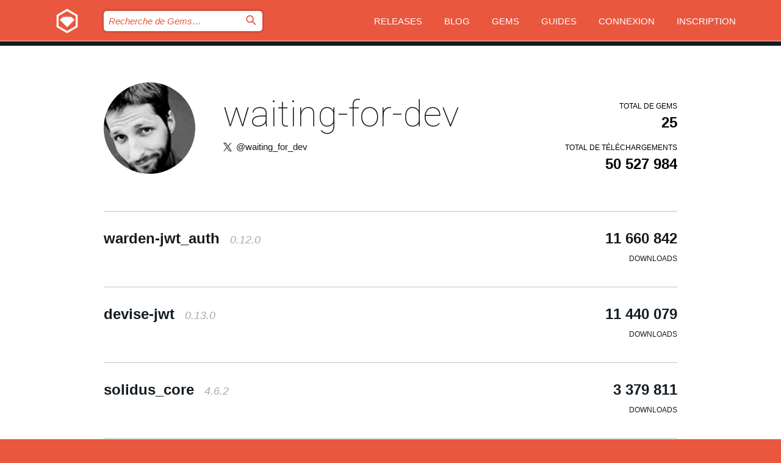

--- FILE ---
content_type: text/html; charset=utf-8
request_url: https://bundler.rubygems.org/profiles/waiting-for-dev?locale=fr
body_size: 4423
content:
<!DOCTYPE html>
<html lang="fr">
  <head>
    <title>Profil de waiting-for-dev | RubyGems.org | votre communauté d&#39;hébergement des gems</title>
    <meta charset="UTF-8">
    <meta content="width=device-width, initial-scale=1, maximum-scale=1, user-scalable=0" name="viewport">
    <meta name="google-site-verification" content="AuesbWQ9MCDMmC1lbDlw25RJzyqWOcDYpuaCjgPxEZY" />
    <link rel="apple-touch-icon" href="/apple-touch-icons/apple-touch-icon.png" />
      <link rel="apple-touch-icon" sizes="57x57" href="/apple-touch-icons/apple-touch-icon-57x57.png" />
      <link rel="apple-touch-icon" sizes="72x72" href="/apple-touch-icons/apple-touch-icon-72x72.png" />
      <link rel="apple-touch-icon" sizes="76x76" href="/apple-touch-icons/apple-touch-icon-76x76.png" />
      <link rel="apple-touch-icon" sizes="114x114" href="/apple-touch-icons/apple-touch-icon-114x114.png" />
      <link rel="apple-touch-icon" sizes="120x120" href="/apple-touch-icons/apple-touch-icon-120x120.png" />
      <link rel="apple-touch-icon" sizes="144x144" href="/apple-touch-icons/apple-touch-icon-144x144.png" />
      <link rel="apple-touch-icon" sizes="152x152" href="/apple-touch-icons/apple-touch-icon-152x152.png" />
      <link rel="apple-touch-icon" sizes="180x180" href="/apple-touch-icons/apple-touch-icon-180x180.png" />
    <link rel="mask-icon" href="/rubygems_logo.svg" color="#e9573f">
    <link rel="fluid-icon" href="/fluid-icon.png"/>
    <link rel="search" type="application/opensearchdescription+xml" title="RubyGems.org" href="/opensearch.xml">
    <link rel="shortcut icon" href="/favicon.ico" type="image/x-icon">
    <link rel="stylesheet" href="/assets/application-fda27980.css" />
    <link href="https://fonts.gstatic.com" rel="preconnect" crossorigin>
    <link href='https://fonts.googleapis.com/css?family=Roboto:100&amp;subset=greek,latin,cyrillic,latin-ext' rel='stylesheet' type='text/css'>
    
<link rel="alternate" type="application/atom+xml" href="https://feeds.feedburner.com/gemcutter-latest" title="RubyGems.org | Derniers Gems">

    <meta name="csrf-param" content="authenticity_token" />
<meta name="csrf-token" content="_MkkvrGBxgPfyG4deOYoJZpz9PjXatze0BYugNUO9IvEjuHlxCAPqk8ZRbkXCvniooaKsSXI7VMegseHuKx5Tw" />
    
    <script type="importmap" data-turbo-track="reload">{
  "imports": {
    "jquery": "/assets/jquery-15a62848.js",
    "@rails/ujs": "/assets/@rails--ujs-2089e246.js",
    "application": "/assets/application-ae34b86d.js",
    "@hotwired/turbo-rails": "/assets/turbo.min-ad2c7b86.js",
    "@hotwired/stimulus": "/assets/@hotwired--stimulus-132cbc23.js",
    "@hotwired/stimulus-loading": "/assets/stimulus-loading-1fc53fe7.js",
    "@stimulus-components/clipboard": "/assets/@stimulus-components--clipboard-d9c44ea9.js",
    "@stimulus-components/dialog": "/assets/@stimulus-components--dialog-74866932.js",
    "@stimulus-components/reveal": "/assets/@stimulus-components--reveal-77f6cb39.js",
    "@stimulus-components/checkbox-select-all": "/assets/@stimulus-components--checkbox-select-all-e7db6a97.js",
    "github-buttons": "/assets/github-buttons-3337d207.js",
    "webauthn-json": "/assets/webauthn-json-74adc0e8.js",
    "avo.custom": "/assets/avo.custom-4b185d31.js",
    "stimulus-rails-nested-form": "/assets/stimulus-rails-nested-form-3f712873.js",
    "local-time": "/assets/local-time-a331fc59.js",
    "src/oidc_api_key_role_form": "/assets/src/oidc_api_key_role_form-223a59d4.js",
    "src/pages": "/assets/src/pages-64095f36.js",
    "src/transitive_dependencies": "/assets/src/transitive_dependencies-9280dc42.js",
    "src/webauthn": "/assets/src/webauthn-a8b5ca04.js",
    "controllers/application": "/assets/controllers/application-e33ffaa8.js",
    "controllers/autocomplete_controller": "/assets/controllers/autocomplete_controller-e9f78a76.js",
    "controllers/counter_controller": "/assets/controllers/counter_controller-b739ef1d.js",
    "controllers/dialog_controller": "/assets/controllers/dialog_controller-c788489b.js",
    "controllers/dropdown_controller": "/assets/controllers/dropdown_controller-baaf189b.js",
    "controllers/dump_controller": "/assets/controllers/dump_controller-5d671745.js",
    "controllers/exclusive_checkbox_controller": "/assets/controllers/exclusive_checkbox_controller-c624394a.js",
    "controllers/gem_scope_controller": "/assets/controllers/gem_scope_controller-9c330c45.js",
    "controllers": "/assets/controllers/index-236ab973.js",
    "controllers/nav_controller": "/assets/controllers/nav_controller-8f4ea870.js",
    "controllers/onboarding_name_controller": "/assets/controllers/onboarding_name_controller-a65c65ec.js",
    "controllers/radio_reveal_controller": "/assets/controllers/radio_reveal_controller-41774e15.js",
    "controllers/recovery_controller": "/assets/controllers/recovery_controller-b051251b.js",
    "controllers/reveal_controller": "/assets/controllers/reveal_controller-a90af4d9.js",
    "controllers/reveal_search_controller": "/assets/controllers/reveal_search_controller-8dc44279.js",
    "controllers/scroll_controller": "/assets/controllers/scroll_controller-07f12b0d.js",
    "controllers/search_controller": "/assets/controllers/search_controller-79d09057.js",
    "controllers/stats_controller": "/assets/controllers/stats_controller-5bae7b7f.js"
  }
}</script>
<link rel="modulepreload" href="/assets/jquery-15a62848.js" nonce="4995b7f942d4e015b53b414a082cd5cc">
<link rel="modulepreload" href="/assets/@rails--ujs-2089e246.js" nonce="4995b7f942d4e015b53b414a082cd5cc">
<link rel="modulepreload" href="/assets/application-ae34b86d.js" nonce="4995b7f942d4e015b53b414a082cd5cc">
<link rel="modulepreload" href="/assets/turbo.min-ad2c7b86.js" nonce="4995b7f942d4e015b53b414a082cd5cc">
<link rel="modulepreload" href="/assets/@hotwired--stimulus-132cbc23.js" nonce="4995b7f942d4e015b53b414a082cd5cc">
<link rel="modulepreload" href="/assets/stimulus-loading-1fc53fe7.js" nonce="4995b7f942d4e015b53b414a082cd5cc">
<link rel="modulepreload" href="/assets/@stimulus-components--clipboard-d9c44ea9.js" nonce="4995b7f942d4e015b53b414a082cd5cc">
<link rel="modulepreload" href="/assets/@stimulus-components--dialog-74866932.js" nonce="4995b7f942d4e015b53b414a082cd5cc">
<link rel="modulepreload" href="/assets/@stimulus-components--reveal-77f6cb39.js" nonce="4995b7f942d4e015b53b414a082cd5cc">
<link rel="modulepreload" href="/assets/@stimulus-components--checkbox-select-all-e7db6a97.js" nonce="4995b7f942d4e015b53b414a082cd5cc">
<link rel="modulepreload" href="/assets/github-buttons-3337d207.js" nonce="4995b7f942d4e015b53b414a082cd5cc">
<link rel="modulepreload" href="/assets/webauthn-json-74adc0e8.js" nonce="4995b7f942d4e015b53b414a082cd5cc">
<link rel="modulepreload" href="/assets/local-time-a331fc59.js" nonce="4995b7f942d4e015b53b414a082cd5cc">
<link rel="modulepreload" href="/assets/src/oidc_api_key_role_form-223a59d4.js" nonce="4995b7f942d4e015b53b414a082cd5cc">
<link rel="modulepreload" href="/assets/src/pages-64095f36.js" nonce="4995b7f942d4e015b53b414a082cd5cc">
<link rel="modulepreload" href="/assets/src/transitive_dependencies-9280dc42.js" nonce="4995b7f942d4e015b53b414a082cd5cc">
<link rel="modulepreload" href="/assets/src/webauthn-a8b5ca04.js" nonce="4995b7f942d4e015b53b414a082cd5cc">
<link rel="modulepreload" href="/assets/controllers/application-e33ffaa8.js" nonce="4995b7f942d4e015b53b414a082cd5cc">
<link rel="modulepreload" href="/assets/controllers/autocomplete_controller-e9f78a76.js" nonce="4995b7f942d4e015b53b414a082cd5cc">
<link rel="modulepreload" href="/assets/controllers/counter_controller-b739ef1d.js" nonce="4995b7f942d4e015b53b414a082cd5cc">
<link rel="modulepreload" href="/assets/controllers/dialog_controller-c788489b.js" nonce="4995b7f942d4e015b53b414a082cd5cc">
<link rel="modulepreload" href="/assets/controllers/dropdown_controller-baaf189b.js" nonce="4995b7f942d4e015b53b414a082cd5cc">
<link rel="modulepreload" href="/assets/controllers/dump_controller-5d671745.js" nonce="4995b7f942d4e015b53b414a082cd5cc">
<link rel="modulepreload" href="/assets/controllers/exclusive_checkbox_controller-c624394a.js" nonce="4995b7f942d4e015b53b414a082cd5cc">
<link rel="modulepreload" href="/assets/controllers/gem_scope_controller-9c330c45.js" nonce="4995b7f942d4e015b53b414a082cd5cc">
<link rel="modulepreload" href="/assets/controllers/index-236ab973.js" nonce="4995b7f942d4e015b53b414a082cd5cc">
<link rel="modulepreload" href="/assets/controllers/nav_controller-8f4ea870.js" nonce="4995b7f942d4e015b53b414a082cd5cc">
<link rel="modulepreload" href="/assets/controllers/onboarding_name_controller-a65c65ec.js" nonce="4995b7f942d4e015b53b414a082cd5cc">
<link rel="modulepreload" href="/assets/controllers/radio_reveal_controller-41774e15.js" nonce="4995b7f942d4e015b53b414a082cd5cc">
<link rel="modulepreload" href="/assets/controllers/recovery_controller-b051251b.js" nonce="4995b7f942d4e015b53b414a082cd5cc">
<link rel="modulepreload" href="/assets/controllers/reveal_controller-a90af4d9.js" nonce="4995b7f942d4e015b53b414a082cd5cc">
<link rel="modulepreload" href="/assets/controllers/reveal_search_controller-8dc44279.js" nonce="4995b7f942d4e015b53b414a082cd5cc">
<link rel="modulepreload" href="/assets/controllers/scroll_controller-07f12b0d.js" nonce="4995b7f942d4e015b53b414a082cd5cc">
<link rel="modulepreload" href="/assets/controllers/search_controller-79d09057.js" nonce="4995b7f942d4e015b53b414a082cd5cc">
<link rel="modulepreload" href="/assets/controllers/stats_controller-5bae7b7f.js" nonce="4995b7f942d4e015b53b414a082cd5cc">
<script type="module" nonce="4995b7f942d4e015b53b414a082cd5cc">import "application"</script>
  </head>

  <body class="" data-controller="nav" data-nav-expanded-class="mobile-nav-is-expanded">
    <!-- Top banner -->

    <!-- Policies acknowledgment banner -->
    

    <header class="header header--interior" data-nav-target="header collapse">
      <div class="l-wrap--header">
        <a title="RubyGems" class="header__logo-wrap" data-nav-target="logo" href="/">
          <span class="header__logo" data-icon="⬡">⬢</span>
          <span class="t-hidden">RubyGems</span>
</a>        <a class="header__club-sandwich" href="#" data-action="nav#toggle focusin->nav#focus mousedown->nav#mouseDown click@window->nav#hide">
          <span class="t-hidden">Navigation menu</span>
        </a>

        <div class="header__nav-links-wrap">
          <div class="header__search-wrap" role="search">
  <form data-controller="autocomplete" data-autocomplete-selected-class="selected" action="/search" accept-charset="UTF-8" method="get">
    <input type="search" name="query" id="query" placeholder="Recherche de Gems&hellip;" class="header__search" autocomplete="off" aria-autocomplete="list" data-autocomplete-target="query" data-action="autocomplete#suggest keydown.down-&gt;autocomplete#next keydown.up-&gt;autocomplete#prev keydown.esc-&gt;autocomplete#hide keydown.enter-&gt;autocomplete#clear click@window-&gt;autocomplete#hide focus-&gt;autocomplete#suggest blur-&gt;autocomplete#hide" data-nav-target="search" />

    <ul class="suggest-list" role="listbox" data-autocomplete-target="suggestions"></ul>

    <template id="suggestion" data-autocomplete-target="template">
      <li class="menu-item" role="option" tabindex="-1" data-autocomplete-target="item" data-action="click->autocomplete#choose mouseover->autocomplete#highlight"></li>
    </template>

    <label id="querylabel" for="query">
      <span class="t-hidden">Recherche de Gems&hellip;</span>
</label>
    <input type="submit" value="⌕" id="search_submit" class="header__search__icon" aria-labelledby="querylabel" data-disable-with="⌕" />

</form></div>


          <nav class="header__nav-links" data-controller="dropdown">

            <a class="header__nav-link " href="https://bundler.rubygems.org/releases">Releases</a>
            <a class="header__nav-link" href="https://blog.rubygems.org">Blog</a>

              <a class="header__nav-link" href="/gems">Gems</a>

            <a class="header__nav-link" href="https://guides.rubygems.org">Guides</a>

              <a class="header__nav-link " href="/sign_in">Connexion</a>
                <a class="header__nav-link " href="/sign_up">Inscription</a>
          </nav>
        </div>
      </div>
    </header>



    <main class="main--interior" data-nav-target="collapse">
        <div class="l-wrap--b">
            <header class="profile__header">
    <div class="profile__header__name-wrap">
      <div id="avatar-frame">
        <img id="profile_gravatar" width="300" height="300" class="profile__header__avatar" src="/users/67428/avatar.jpeg?size=300&amp;theme=light" />
      </div>

        <h1 id="profile-name" class="profile__header__name t-display">
          <a class="t-link--black" href="/profiles/waiting-for-dev">waiting-for-dev</a>
        </h1>


          <img alt="X icon" class="profile__header__icon" src="/images/x_icon.png" />

          <a class="profile__header__attribute t-link--black" href="https://twitter.com/waiting_for_dev">@waiting_for_dev</a>
    </div>

    <div class="profile__downloads-wrap">
      <h4 class="gem__downloads__heading t-text--s">
        Total de gems
      </h4>

      <h2 id="profile-gems-count" class="gem__downloads">
        25
      </h2>

      <h4 id="downloads" class="gem__downloads__heading t-text--s">
        Total de téléchargements
      </h4>

      <h2 id="downloads_count" class="gem__downloads">
        50 527 984
      </h2>
    </div>
  </header>

          

<div id="profile">
  <div class="profile-list">
    <ul>
      <li class="small">
  <div class="gems__gem">
    <span class="gems__gem__info">
      <a href="/gems/warden-jwt_auth" class="gems__gem__name">
        warden-jwt_auth
        <span class="gems__gem__version">0.12.0</span>
      </a>
    </span>
    <p class="gems__gem__downloads__count">
      11 660 842
      <span class="gems__gem__downloads__heading">Downloads</span>
    </p>
  </div>
</li>
<li class="small">
  <div class="gems__gem">
    <span class="gems__gem__info">
      <a href="/gems/devise-jwt" class="gems__gem__name">
        devise-jwt
        <span class="gems__gem__version">0.13.0</span>
      </a>
    </span>
    <p class="gems__gem__downloads__count">
      11 440 079
      <span class="gems__gem__downloads__heading">Downloads</span>
    </p>
  </div>
</li>
<li class="small">
  <div class="gems__gem">
    <span class="gems__gem__info">
      <a href="/gems/solidus_core" class="gems__gem__name">
        solidus_core
        <span class="gems__gem__version">4.6.2</span>
      </a>
    </span>
    <p class="gems__gem__downloads__count">
      3 379 811
      <span class="gems__gem__downloads__heading">Downloads</span>
    </p>
  </div>
</li>
<li class="small">
  <div class="gems__gem">
    <span class="gems__gem__info">
      <a href="/gems/solidus_api" class="gems__gem__name">
        solidus_api
        <span class="gems__gem__version">4.6.2</span>
      </a>
    </span>
    <p class="gems__gem__downloads__count">
      3 331 441
      <span class="gems__gem__downloads__heading">Downloads</span>
    </p>
  </div>
</li>
<li class="small">
  <div class="gems__gem">
    <span class="gems__gem__info">
      <a href="/gems/solidus_backend" class="gems__gem__name">
        solidus_backend
        <span class="gems__gem__version">4.6.2</span>
      </a>
    </span>
    <p class="gems__gem__downloads__count">
      3 287 954
      <span class="gems__gem__downloads__heading">Downloads</span>
    </p>
  </div>
</li>
<li class="small">
  <div class="gems__gem">
    <span class="gems__gem__info">
      <a href="/gems/solidus_sample" class="gems__gem__name">
        solidus_sample
        <span class="gems__gem__version">4.6.2</span>
      </a>
    </span>
    <p class="gems__gem__downloads__count">
      3 148 711
      <span class="gems__gem__downloads__heading">Downloads</span>
    </p>
  </div>
</li>
<li class="small">
  <div class="gems__gem">
    <span class="gems__gem__info">
      <a href="/gems/solidus" class="gems__gem__name">
        solidus
        <span class="gems__gem__version">4.6.2</span>
      </a>
    </span>
    <p class="gems__gem__downloads__count">
      3 122 505
      <span class="gems__gem__downloads__heading">Downloads</span>
    </p>
  </div>
</li>
<li class="small">
  <div class="gems__gem">
    <span class="gems__gem__info">
      <a href="/gems/solidus_auth_devise" class="gems__gem__name">
        solidus_auth_devise
        <span class="gems__gem__version">2.5.9</span>
      </a>
    </span>
    <p class="gems__gem__downloads__count">
      3 070 043
      <span class="gems__gem__downloads__heading">Downloads</span>
    </p>
  </div>
</li>
<li class="small">
  <div class="gems__gem">
    <span class="gems__gem__info">
      <a href="/gems/solidus_frontend" class="gems__gem__name">
        solidus_frontend
        <span class="gems__gem__version">4.0.0</span>
      </a>
    </span>
    <p class="gems__gem__downloads__count">
      3 056 701
      <span class="gems__gem__downloads__heading">Downloads</span>
    </p>
  </div>
</li>
<li class="small">
  <div class="gems__gem">
    <span class="gems__gem__info">
      <a href="/gems/solidus_support" class="gems__gem__name">
        solidus_support
        <span class="gems__gem__version">0.15.0</span>
      </a>
    </span>
    <p class="gems__gem__downloads__count">
      2 748 817
      <span class="gems__gem__downloads__heading">Downloads</span>
    </p>
  </div>
</li>
<li class="small">
  <div class="gems__gem">
    <span class="gems__gem__info">
      <a href="/gems/front_matter_parser" class="gems__gem__name">
        front_matter_parser
        <span class="gems__gem__version">1.0.1</span>
      </a>
    </span>
    <p class="gems__gem__downloads__count">
      1 238 422
      <span class="gems__gem__downloads__heading">Downloads</span>
    </p>
  </div>
</li>
<li class="small">
  <div class="gems__gem">
    <span class="gems__gem__info">
      <a href="/gems/string-direction" class="gems__gem__name">
        string-direction
        <span class="gems__gem__version">1.2.2</span>
      </a>
    </span>
    <p class="gems__gem__downloads__count">
      443 815
      <span class="gems__gem__downloads__heading">Downloads</span>
    </p>
  </div>
</li>
<li class="small">
  <div class="gems__gem">
    <span class="gems__gem__info">
      <a href="/gems/omnes" class="gems__gem__name">
        omnes
        <span class="gems__gem__version">0.2.2</span>
      </a>
    </span>
    <p class="gems__gem__downloads__count">
      298 238
      <span class="gems__gem__downloads__heading">Downloads</span>
    </p>
  </div>
</li>
<li class="small">
  <div class="gems__gem">
    <span class="gems__gem__info">
      <a href="/gems/solidus_dev_support" class="gems__gem__name">
        solidus_dev_support
        <span class="gems__gem__version">2.12.0</span>
      </a>
    </span>
    <p class="gems__gem__downloads__count">
      154 542
      <span class="gems__gem__downloads__heading">Downloads</span>
    </p>
  </div>
</li>
<li class="small">
  <div class="gems__gem">
    <span class="gems__gem__info">
      <a href="/gems/web_pipe" class="gems__gem__name">
        web_pipe
        <span class="gems__gem__version">0.16.0</span>
      </a>
    </span>
    <p class="gems__gem__downloads__count">
      37 450
      <span class="gems__gem__downloads__heading">Downloads</span>
    </p>
  </div>
</li>
<li class="small">
  <div class="gems__gem">
    <span class="gems__gem__info">
      <a href="/gems/landing_page" class="gems__gem__name">
        landing_page
        <span class="gems__gem__version">1.0.5</span>
      </a>
    </span>
    <p class="gems__gem__downloads__count">
      30 750
      <span class="gems__gem__downloads__heading">Downloads</span>
    </p>
  </div>
</li>
<li class="small">
  <div class="gems__gem">
    <span class="gems__gem__info">
      <a href="/gems/dm_panlex" class="gems__gem__name">
        dm_panlex
        <span class="gems__gem__version">0.2.2</span>
      </a>
    </span>
    <p class="gems__gem__downloads__count">
      17 684
      <span class="gems__gem__downloads__heading">Downloads</span>
    </p>
  </div>
</li>
<li class="small">
  <div class="gems__gem">
    <span class="gems__gem__info">
      <a href="/gems/panlex_client" class="gems__gem__name">
        panlex_client
        <span class="gems__gem__version">0.3.0</span>
      </a>
    </span>
    <p class="gems__gem__downloads__count">
      16 604
      <span class="gems__gem__downloads__heading">Downloads</span>
    </p>
  </div>
</li>
<li class="small">
  <div class="gems__gem">
    <span class="gems__gem__info">
      <a href="/gems/solidus_easypost" class="gems__gem__name">
        solidus_easypost
        <span class="gems__gem__version">3.0.0</span>
      </a>
    </span>
    <p class="gems__gem__downloads__count">
      14 569
      <span class="gems__gem__downloads__heading">Downloads</span>
    </p>
  </div>
</li>
<li class="small">
  <div class="gems__gem">
    <span class="gems__gem__info">
      <a href="/gems/solidus_graphql_api" class="gems__gem__name">
        solidus_graphql_api
        <span class="gems__gem__version">0.3.1</span>
      </a>
    </span>
    <p class="gems__gem__downloads__count">
      9 148
      <span class="gems__gem__downloads__heading">Downloads</span>
    </p>
  </div>
</li>
<li class="small">
  <div class="gems__gem">
    <span class="gems__gem__info">
      <a href="/gems/dry-web-web_pipe" class="gems__gem__name">
        dry-web-web_pipe
        <span class="gems__gem__version">0.2.0</span>
      </a>
    </span>
    <p class="gems__gem__downloads__count">
      5 204
      <span class="gems__gem__downloads__heading">Downloads</span>
    </p>
  </div>
</li>
<li class="small">
  <div class="gems__gem">
    <span class="gems__gem__info">
      <a href="/gems/dm_wordnet" class="gems__gem__name">
        dm_wordnet
        <span class="gems__gem__version">0.1.0</span>
      </a>
    </span>
    <p class="gems__gem__downloads__count">
      4 557
      <span class="gems__gem__downloads__heading">Downloads</span>
    </p>
  </div>
</li>
<li class="small">
  <div class="gems__gem">
    <span class="gems__gem__info">
      <a href="/gems/leo-model" class="gems__gem__name">
        leo-model
        <span class="gems__gem__version">0.0.1</span>
      </a>
    </span>
    <p class="gems__gem__downloads__count">
      4 433
      <span class="gems__gem__downloads__heading">Downloads</span>
    </p>
  </div>
</li>
<li class="small">
  <div class="gems__gem">
    <span class="gems__gem__info">
      <a href="/gems/leo" class="gems__gem__name">
        leo
        <span class="gems__gem__version">0.0.1</span>
      </a>
    </span>
    <p class="gems__gem__downloads__count">
      4 402
      <span class="gems__gem__downloads__heading">Downloads</span>
    </p>
  </div>
</li>
<li class="small">
  <div class="gems__gem">
    <span class="gems__gem__info">
      <a href="/gems/aixo_es_una_prova" class="gems__gem__name">
        aixo_es_una_prova
        <span class="gems__gem__version">0.1.0</span>
      </a>
    </span>
    <p class="gems__gem__downloads__count">
      1 262
      <span class="gems__gem__downloads__heading">Downloads</span>
    </p>
  </div>
</li>

    </ul>
  </div>
</div>

        </div>
    </main>

    <footer class="footer" data-nav-target="collapse">
      <div class="l-wrap--footer">
        <div class="l-overflow">
          <div class="nav--v l-col--r--pad">
            <a class="nav--v__link--footer" href="https://status.rubygems.org">Statut</a>
            <a class="nav--v__link--footer" href="https://uptime.rubygems.org">Uptime</a>
            <a class="nav--v__link--footer" href="https://github.com/rubygems/rubygems.org">Code</a>
            <a class="nav--v__link--footer" href="/pages/data">Données</a>
            <a class="nav--v__link--footer" href="/stats">Stats</a>
            <a class="nav--v__link--footer" href="https://guides.rubygems.org/contributing/">Contribuer</a>
              <a class="nav--v__link--footer" href="/pages/about">À propos</a>
            <a class="nav--v__link--footer" href="mailto:support@rubygems.org">Aide</a>
            <a class="nav--v__link--footer" href="https://guides.rubygems.org/rubygems-org-api">API</a>
            <a class="nav--v__link--footer" href="/policies">Policies</a>
            <a class="nav--v__link--footer" href="/pages/supporters">Support Us</a>
              <a class="nav--v__link--footer" href="/pages/security">Security</a>
          </div>
          <div class="l-colspan--l colspan--l--has-border">
            <div class="footer__about">
              <p>
                RubyGems.org est le service d&rsquo;hébergement de la communauté Ruby. Publiez vos gems instantanément et utilisez-les. Utilisez l'API pour interagir et trouver des informations sur les gems disponibles. Contribuez et améliorez ce site avec nous !
              </p>
              <p>
                RubyGems.org est rendu possible grâce à un partenariat avec la communauté Ruby au sens large. <a href="https://www.fastly.com/">Fastly</a> fournisseur de bande passante et du support CDN, <a href="https://www.rubycentral.org/">Ruby Central</a> qui couvre les frais d'infrastructure, et qui finance le développement et l'administration des serveurs. <a href="/pages/supporters">Apprenez en plus sur nos sponsors et comment ils travaillent entre eux.</a>
              </p>
            </div>
          </div>
        </div>
      </div>
      <div class="footer__sponsors">
        <a class="footer__sponsor footer__sponsor__ruby_central" href="https://rubycentral.org/open-source/" target="_blank" rel="noopener">
          Operated by
          <span class="t-hidden">Ruby Central</span>
        </a>
        <a class="footer__sponsor footer__sponsor__dockyard" href="https://dockyard.com/ruby-on-rails-consulting" target="_blank" rel="noopener">
          Design par
          <span class="t-hidden">DockYard</span>
        </a>
        <a class="footer__sponsor footer__sponsor__aws" href="https://aws.amazon.com/" target="_blank" rel="noopener">
          Hébergé par
          <span class="t-hidden">AWS</span>
        </a>
        <a class="footer__sponsor footer__sponsor__dnsimple" href="https://dnsimple.link/resolving-rubygems" target="_blank" rel="noopener">
          Résolu par
          <span class="t-hidden">DNSimple</span>
        </a>
        <a class="footer__sponsor footer__sponsor__datadog" href="https://www.datadoghq.com/" target="_blank" rel="noopener">
          Monitoring par
          <span class="t-hidden">Datadog</span>
        </a>
        <a class="footer__sponsor footer__sponsor__fastly" href="https://www.fastly.com/customers/ruby-central" target="_blank" rel="noopener">
          Gems mis à disposition par
          <span class="t-hidden">Fastly</span>
        </a>
        <a class="footer__sponsor footer__sponsor__honeybadger" href="https://www.honeybadger.io/" target="_blank" rel="noopener">
          Monitoring par
          <span class="t-hidden">Honeybadger</span>
        </a>
        <a class="footer__sponsor footer__sponsor__mend" href="https://mend.io/" target="_blank" rel="noopener">
          Secured by
          <span class="t-hidden">Mend.io</span>
        </a>
      </div>
      <div class="footer__language_selector">
          <div class="footer__language">
            <a class="nav--v__link--footer" href="/profiles/waiting-for-dev?locale=en">English</a>
          </div>
          <div class="footer__language">
            <a class="nav--v__link--footer" href="/profiles/waiting-for-dev?locale=nl">Nederlands</a>
          </div>
          <div class="footer__language">
            <a class="nav--v__link--footer" href="/profiles/waiting-for-dev?locale=zh-CN">简体中文</a>
          </div>
          <div class="footer__language">
            <a class="nav--v__link--footer" href="/profiles/waiting-for-dev?locale=zh-TW">正體中文</a>
          </div>
          <div class="footer__language">
            <a class="nav--v__link--footer" href="/profiles/waiting-for-dev?locale=pt-BR">Português do Brasil</a>
          </div>
          <div class="footer__language">
            <a class="nav--v__link--footer" href="/profiles/waiting-for-dev?locale=fr">Français</a>
          </div>
          <div class="footer__language">
            <a class="nav--v__link--footer" href="/profiles/waiting-for-dev?locale=es">Español</a>
          </div>
          <div class="footer__language">
            <a class="nav--v__link--footer" href="/profiles/waiting-for-dev?locale=de">Deutsch</a>
          </div>
          <div class="footer__language">
            <a class="nav--v__link--footer" href="/profiles/waiting-for-dev?locale=ja">日本語</a>
          </div>
      </div>
    </footer>
    
    <script type="text/javascript" defer src="https://www.fastly-insights.com/insights.js?k=3e63c3cd-fc37-4b19-80b9-65ce64af060a"></script>
  </body>
</html>
